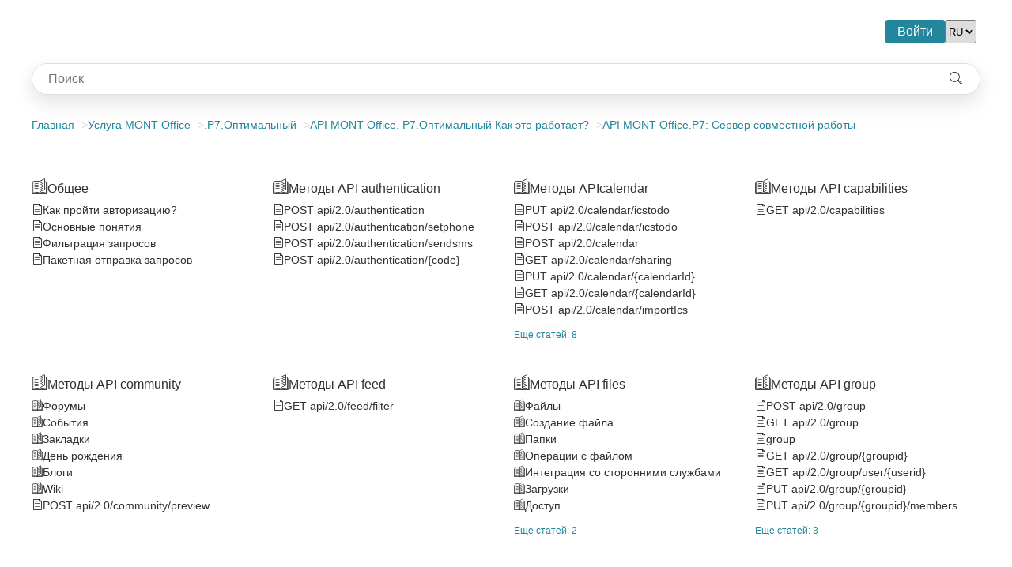

--- FILE ---
content_type: text/html; charset=UTF-8
request_url: https://hd.oblakoteka.ru/ru/knowledge_base/cat/90/api-mont-officer7-server-sovmestnoj-raboti
body_size: 5378
content:
<!DOCTYPE html>
<html lang="ru">
<head>
    <meta charset='utf-8'/>
            <title>API МONT Office.Р7: Сервер совместной работы - Облакотека</title>
        <meta name="author" content="HelpDeskEddy"/>
        <meta name="description" content="HelpDeskEddy"/>
        <meta name="viewport" content="width=device-width, initial-scale=1.0, maximum-scale=1.0, user-scalable=no"/>
    <meta name="HandheldFriendly" content="true"/>
    <link rel="icon" href="/custom/favicon.ico" type="image/x-icon"/>
    <link rel="stylesheet" href="//hd.oblakoteka.ru/css/main.css?v=1751558542"/>
    <link rel="stylesheet" href="//hd.oblakoteka.ru/css/icon-fonts.css"/>
    <link rel="stylesheet" href="/custom/theme-vars.css?v=1746001588" id="theme-vars"/>
    <link rel="stylesheet" href="//hd.oblakoteka.ru/css/theme.css?v=1751558542"/>
                <link rel="stylesheet" href="/custom/6f646058-b053-4bd4-aa35-766c19d39d2d/style.css"/>
                <script src="/custom/6f646058-b053-4bd4-aa35-766c19d39d2d/script.js"></script>
            <link rel="stylesheet" href="/custom/custom.css?v=1746001588"/>
    </head>
<body class="public">
<div class="header">
    <div class="container">
        <a href="/ru" class="header__logo">
            <img src="/custom/custom-logo-main.png" alt='Облакотека' height="60"/>
        </a>
                        <div class="header__login">
        <a href="/ru/login">Войти</a>
    </div>
                <div class="header__lng-switcher">
        <select name="lng-switcher" id="lng-switcher" onchange="document.location = this.value">
                            <option value="/ru/knowledge_base/cat/90" selected>RU</option>
                            <option value="/en/knowledge_base/cat/90" >EN</option>
                    </select>
    </div>
            </div>
</div>    <div class="container container_search">
        <form action="/ru/knowledge_base/search/" autocomplete="off" class="search" id="search-form">
    <input id='kb-suggest' type='text' name='search' value="" required='required' placeholder="Поиск" class='search__input'/>
    <button type="submit" class="search__button">
        <i class="hde-kb-search"></i>
    </button>
</form>
<script src="//hd.oblakoteka.ru/js/plugins/autoComplete.min.js"></script>
<script>
    const autoCompleteJS = new autoComplete({
        selector: '#kb-suggest',
        placeholder: 'Поиск',
        wrapper: false,
        debounce: 150,
        data: {
            src: async (query) => {
                try {
                    const source = await fetch(`/ru/knowledge_base/suggest/?search=${query}`);
                    return await source.json();
                } catch (error) {
                    return error;
                }
            },
            keys: ['name']
        },
        resultsList: {
            maxResults: 50,
        },
        resultItem: {
            highlight: true,
            element: (item, data) => {
                item.style = 'display: flex; gap: 10px;'
                item.innerHTML = `
                    ${data.value.icon ?? ''}
                    <span style="text-overflow: ellipsis; white-space: nowrap; overflow: hidden;">
                    ${data.match}
                    </span>`;
            },
            submit: true
        },
        events: {
            input: {
                focus: () => {
                    if (autoCompleteJS.input.value.length) autoCompleteJS.start();
                }
            }
        }
    });

    autoCompleteJS.input.addEventListener('selection', function (event) {
        window.location = event.detail.selection.value.slug
    });

    autoCompleteJS.input.addEventListener('keydown', function (event) {
        if (event.code !== 'Enter' && event.keyCode !== 13) {
            return;
        }

        if (autoCompleteJS.cursor !== -1) {
            return;
        }

        document.querySelector('#search-form').submit()
    });
</script>    </div>
    <div class="container container_category">
        <div class="breadcrumbs">
    <ul>
                    <li>
                <a href="/ru/knowledge_base/">Главная</a>
            </li>
                    <li>
                <a href="/ru/knowledge_base/category/81">Услуга MONT Office</a>
            </li>
                    <li>
                <a href="/ru/knowledge_base/category/86">.Р7.Оптимальный</a>
            </li>
                    <li>
                <a href="/ru/knowledge_base/category/91">АPI MONT Office. P7.Оптимальный Как это работает?</a>
            </li>
                    <li>
                <a href="/ru/knowledge_base/category/90">API МONT Office.Р7: Сервер совместной работы</a>
            </li>
            </ul>
</div>        <div class="categories">
                    </div>
    </div>
    <div class="container">
                    <div class="categories">
                        <div class="category">
                <div class="category-header">
                                            <div class="category-header__icon">
                            <i class="hde-open-book icon" style="color:#080808"></i>                        </div>
                                        <div class="category-header__name">
                                                <a href="/ru/knowledge_base/cat/107/obschee">
                                                        Общее                                                    </a>
                                        </div>
                </div>
                <ul>
                                                                                            <li class="category-article">
                                                                    <div class="category-article__icon">
                                        <i class="hde-ticket icon" style="color:#080808"></i>                                    </div>
                                                                <div class="category-article__name">
                                    <a href="/ru/knowledge_base/art/563/cat/107/kak-projti-avtorizaciju">
                                        Как пройти авторизацию?                                    </a>
                                </div>
                            </li>
                                                    <li class="category-article">
                                                                    <div class="category-article__icon">
                                        <i class="hde-ticket icon" style="color:#080808"></i>                                    </div>
                                                                <div class="category-article__name">
                                    <a href="/ru/knowledge_base/art/564/cat/107/osnovnie-ponjatija">
                                        Основные понятия                                    </a>
                                </div>
                            </li>
                                                    <li class="category-article">
                                                                    <div class="category-article__icon">
                                        <i class="hde-ticket icon" style="color:#080808"></i>                                    </div>
                                                                <div class="category-article__name">
                                    <a href="/ru/knowledge_base/art/562/cat/107/filtracija-zaprosov">
                                        Фильтрация запросов                                    </a>
                                </div>
                            </li>
                                                    <li class="category-article">
                                                                    <div class="category-article__icon">
                                        <i class="hde-ticket icon" style="color:#080808"></i>                                    </div>
                                                                <div class="category-article__name">
                                    <a href="/ru/knowledge_base/art/560/cat/107/paketnaja-otpravka-zaprosov">
                                        Пакетная отправка запросов                                    </a>
                                </div>
                            </li>
                                                                                </ul>
            </div>
                    <div class="category">
                <div class="category-header">
                                            <div class="category-header__icon">
                            <i class="hde-open-book icon" style="color:#080808"></i>                        </div>
                                        <div class="category-header__name">
                                                <a href="/ru/knowledge_base/cat/106/metodi-api-authentication">
                                                        Методы API authentication                                                    </a>
                                        </div>
                </div>
                <ul>
                                                                                            <li class="category-article">
                                                                    <div class="category-article__icon">
                                        <i class="hde-ticket icon" style="color:#080808"></i>                                    </div>
                                                                <div class="category-article__name">
                                    <a href="/ru/knowledge_base/art/555/cat/106/post-api-20-authentication">
                                        POST api/2.0/authentication                                    </a>
                                </div>
                            </li>
                                                    <li class="category-article">
                                                                    <div class="category-article__icon">
                                        <i class="hde-ticket icon" style="color:#080808"></i>                                    </div>
                                                                <div class="category-article__name">
                                    <a href="/ru/knowledge_base/art/552/cat/106/post-api-20-authentication-setphone">
                                        POST api/2.0/authentication/setphone                                    </a>
                                </div>
                            </li>
                                                    <li class="category-article">
                                                                    <div class="category-article__icon">
                                        <i class="hde-ticket icon" style="color:#080808"></i>                                    </div>
                                                                <div class="category-article__name">
                                    <a href="/ru/knowledge_base/art/553/cat/106/post-api-20-authentication-sendsms">
                                        POST api/2.0/authentication/sendsms                                    </a>
                                </div>
                            </li>
                                                    <li class="category-article">
                                                                    <div class="category-article__icon">
                                        <i class="hde-ticket icon" style="color:#080808"></i>                                    </div>
                                                                <div class="category-article__name">
                                    <a href="/ru/knowledge_base/art/554/cat/106/post-api-20-authentication-code">
                                        POST api/2.0/authentication/{code}                                    </a>
                                </div>
                            </li>
                                                                                </ul>
            </div>
                    <div class="category">
                <div class="category-header">
                                            <div class="category-header__icon">
                            <i class="hde-open-book icon" style="color:#080808"></i>                        </div>
                                        <div class="category-header__name">
                                                <a href="/ru/knowledge_base/cat/105/metodi-apicalendar">
                                                        Методы APIcalendar                                                    </a>
                                        </div>
                </div>
                <ul>
                                                                                            <li class="category-article">
                                                                    <div class="category-article__icon">
                                        <i class="hde-ticket icon" style="color:#080808"></i>                                    </div>
                                                                <div class="category-article__name">
                                    <a href="/ru/knowledge_base/art/549/cat/105/put-api-20-calendar-icstodo">
                                        PUT api/2.0/calendar/icstodo                                    </a>
                                </div>
                            </li>
                                                    <li class="category-article">
                                                                    <div class="category-article__icon">
                                        <i class="hde-ticket icon" style="color:#080808"></i>                                    </div>
                                                                <div class="category-article__name">
                                    <a href="/ru/knowledge_base/art/550/cat/105/post-api-20-calendar-icstodo">
                                        POST api/2.0/calendar/icstodo                                    </a>
                                </div>
                            </li>
                                                    <li class="category-article">
                                                                    <div class="category-article__icon">
                                        <i class="hde-ticket icon" style="color:#080808"></i>                                    </div>
                                                                <div class="category-article__name">
                                    <a href="/ru/knowledge_base/art/551/cat/105/post-api-20-calendar">
                                        POST api/2.0/calendar                                    </a>
                                </div>
                            </li>
                                                    <li class="category-article">
                                                                    <div class="category-article__icon">
                                        <i class="hde-ticket icon" style="color:#080808"></i>                                    </div>
                                                                <div class="category-article__name">
                                    <a href="/ru/knowledge_base/art/548/cat/105/get-api-20-calendar-sharing">
                                        GET api/2.0/calendar/sharing                                    </a>
                                </div>
                            </li>
                                                    <li class="category-article">
                                                                    <div class="category-article__icon">
                                        <i class="hde-ticket icon" style="color:#080808"></i>                                    </div>
                                                                <div class="category-article__name">
                                    <a href="/ru/knowledge_base/art/545/cat/105/put-api-20-calendar-calendarid">
                                        PUT api/2.0/calendar/{calendarId}                                    </a>
                                </div>
                            </li>
                                                    <li class="category-article">
                                                                    <div class="category-article__icon">
                                        <i class="hde-ticket icon" style="color:#080808"></i>                                    </div>
                                                                <div class="category-article__name">
                                    <a href="/ru/knowledge_base/art/546/cat/105/get-api-20-calendar-calendarid">
                                        GET api/2.0/calendar/{calendarId}                                    </a>
                                </div>
                            </li>
                                                    <li class="category-article">
                                                                    <div class="category-article__icon">
                                        <i class="hde-ticket icon" style="color:#080808"></i>                                    </div>
                                                                <div class="category-article__name">
                                    <a href="/ru/knowledge_base/art/547/cat/105/post-api-20-calendar-importics">
                                        POST api/2.0/calendar/importIcs                                    </a>
                                </div>
                            </li>
                                                                                        <li class="category__show-more">
                            <a href="/ru/knowledge_base/cat/105">
                                Еще статей: 8                            </a>
                        </li>
                                    </ul>
            </div>
                    <div class="category">
                <div class="category-header">
                                            <div class="category-header__icon">
                            <i class="hde-open-book icon" style="color:#080808"></i>                        </div>
                                        <div class="category-header__name">
                                                <a href="/ru/knowledge_base/cat/104/metodi-api-capabilities">
                                                        Методы API capabilities                                                    </a>
                                        </div>
                </div>
                <ul>
                                                                                            <li class="category-article">
                                                                    <div class="category-article__icon">
                                        <i class="hde-ticket icon" style="color:#080808"></i>                                    </div>
                                                                <div class="category-article__name">
                                    <a href="/ru/knowledge_base/art/536/cat/104/get-api-20-capabilities">
                                        GET api/2.0/capabilities                                    </a>
                                </div>
                            </li>
                                                                                </ul>
            </div>
                    <div class="category">
                <div class="category-header">
                                            <div class="category-header__icon">
                            <i class="hde-open-book icon" style="color:#080808"></i>                        </div>
                                        <div class="category-header__name">
                                                <a href="/ru/knowledge_base/cat/103/metodi-api-community">
                                                        Методы API community                                                    </a>
                                        </div>
                </div>
                <ul>
                                                                        <li class="category-article">
                                                                    <div class="category-article__icon">
                                        <i class="hde-open-book icon" style="color:#080808"></i>                                    </div>
                                                                <div class="category-article__name">
                                    <a href="/ru/knowledge_base/cat/128/forumi">
                                        Форумы                                    </a>
                                </div>
                            </li>
                                                    <li class="category-article">
                                                                    <div class="category-article__icon">
                                        <i class="hde-open-book icon" style="color:#080808"></i>                                    </div>
                                                                <div class="category-article__name">
                                    <a href="/ru/knowledge_base/cat/127/sobitija">
                                        События                                    </a>
                                </div>
                            </li>
                                                    <li class="category-article">
                                                                    <div class="category-article__icon">
                                        <i class="hde-open-book icon" style="color:#080808"></i>                                    </div>
                                                                <div class="category-article__name">
                                    <a href="/ru/knowledge_base/cat/126/zakladki">
                                        Закладки                                    </a>
                                </div>
                            </li>
                                                    <li class="category-article">
                                                                    <div class="category-article__icon">
                                        <i class="hde-open-book icon" style="color:#080808"></i>                                    </div>
                                                                <div class="category-article__name">
                                    <a href="/ru/knowledge_base/cat/125/den-rozdenija">
                                        День рождения                                    </a>
                                </div>
                            </li>
                                                    <li class="category-article">
                                                                    <div class="category-article__icon">
                                        <i class="hde-open-book icon" style="color:#080808"></i>                                    </div>
                                                                <div class="category-article__name">
                                    <a href="/ru/knowledge_base/cat/124/blogi">
                                        Блоги                                    </a>
                                </div>
                            </li>
                                                    <li class="category-article">
                                                                    <div class="category-article__icon">
                                        <i class="hde-open-book icon" style="color:#080808"></i>                                    </div>
                                                                <div class="category-article__name">
                                    <a href="/ru/knowledge_base/cat/123/wiki">
                                        Wiki                                    </a>
                                </div>
                            </li>
                                                                                                                    <li class="category-article">
                                                                    <div class="category-article__icon">
                                        <i class="hde-ticket icon" style="color:#080808"></i>                                    </div>
                                                                <div class="category-article__name">
                                    <a href="/ru/knowledge_base/art/535/cat/103/post-api-20-community-preview">
                                        POST api/2.0/community/preview                                    </a>
                                </div>
                            </li>
                                                                                </ul>
            </div>
                    <div class="category">
                <div class="category-header">
                                            <div class="category-header__icon">
                            <i class="hde-open-book icon" style="color:#080808"></i>                        </div>
                                        <div class="category-header__name">
                                                <a href="/ru/knowledge_base/cat/101/metodi-api-feed">
                                                        Методы API feed                                                    </a>
                                        </div>
                </div>
                <ul>
                                                                                            <li class="category-article">
                                                                    <div class="category-article__icon">
                                        <i class="hde-ticket icon" style="color:#080808"></i>                                    </div>
                                                                <div class="category-article__name">
                                    <a href="/ru/knowledge_base/art/484/cat/101/get-api-20-feed-filter">
                                        GET api/2.0/feed/filter                                    </a>
                                </div>
                            </li>
                                                                                </ul>
            </div>
                    <div class="category">
                <div class="category-header">
                                            <div class="category-header__icon">
                            <i class="hde-open-book icon" style="color:#080808"></i>                        </div>
                                        <div class="category-header__name">
                                                <a href="/ru/knowledge_base/cat/100/metodi-api-files">
                                                        Методы API files                                                    </a>
                                        </div>
                </div>
                <ul>
                                                                        <li class="category-article">
                                                                    <div class="category-article__icon">
                                        <i class="hde-open-book icon" style="color:#080808"></i>                                    </div>
                                                                <div class="category-article__name">
                                    <a href="/ru/knowledge_base/cat/122/fajli">
                                        Файлы                                    </a>
                                </div>
                            </li>
                                                    <li class="category-article">
                                                                    <div class="category-article__icon">
                                        <i class="hde-open-book icon" style="color:#080808"></i>                                    </div>
                                                                <div class="category-article__name">
                                    <a href="/ru/knowledge_base/cat/121/sozdanie-fajla">
                                        Создание файла                                    </a>
                                </div>
                            </li>
                                                    <li class="category-article">
                                                                    <div class="category-article__icon">
                                        <i class="hde-open-book icon" style="color:#080808"></i>                                    </div>
                                                                <div class="category-article__name">
                                    <a href="/ru/knowledge_base/cat/120/papki">
                                        Папки                                    </a>
                                </div>
                            </li>
                                                    <li class="category-article">
                                                                    <div class="category-article__icon">
                                        <i class="hde-open-book icon" style="color:#080808"></i>                                    </div>
                                                                <div class="category-article__name">
                                    <a href="/ru/knowledge_base/cat/119/operacii-s-fajlom">
                                        Операции с файлом                                    </a>
                                </div>
                            </li>
                                                    <li class="category-article">
                                                                    <div class="category-article__icon">
                                        <i class="hde-open-book icon" style="color:#080808"></i>                                    </div>
                                                                <div class="category-article__name">
                                    <a href="/ru/knowledge_base/cat/118/integracija-so-storonnimi-sluzbami">
                                        Интеграция со сторонними службами                                    </a>
                                </div>
                            </li>
                                                    <li class="category-article">
                                                                    <div class="category-article__icon">
                                        <i class="hde-open-book icon" style="color:#080808"></i>                                    </div>
                                                                <div class="category-article__name">
                                    <a href="/ru/knowledge_base/cat/112/zagruzki">
                                        Загрузки                                    </a>
                                </div>
                            </li>
                                                    <li class="category-article">
                                                                    <div class="category-article__icon">
                                        <i class="hde-open-book icon" style="color:#080808"></i>                                    </div>
                                                                <div class="category-article__name">
                                    <a href="/ru/knowledge_base/cat/111/dostup">
                                        Доступ                                    </a>
                                </div>
                            </li>
                                                                                                            <li class="category__show-more">
                            <a href="/ru/knowledge_base/cat/100">
                                Еще статей: 2                            </a>
                        </li>
                                    </ul>
            </div>
                    <div class="category">
                <div class="category-header">
                                            <div class="category-header__icon">
                            <i class="hde-open-book icon" style="color:#080808"></i>                        </div>
                                        <div class="category-header__name">
                                                <a href="/ru/knowledge_base/cat/99/metodi-api-group">
                                                        Методы API group                                                    </a>
                                        </div>
                </div>
                <ul>
                                                                                            <li class="category-article">
                                                                    <div class="category-article__icon">
                                        <i class="hde-ticket icon" style="color:#080808"></i>                                    </div>
                                                                <div class="category-article__name">
                                    <a href="/ru/knowledge_base/art/440/cat/99/post-api-20-group">
                                        POST api/2.0/group                                    </a>
                                </div>
                            </li>
                                                    <li class="category-article">
                                                                    <div class="category-article__icon">
                                        <i class="hde-ticket icon" style="color:#080808"></i>                                    </div>
                                                                <div class="category-article__name">
                                    <a href="/ru/knowledge_base/art/441/cat/99/get-api-20-group">
                                        GET api/2.0/group                                    </a>
                                </div>
                            </li>
                                                    <li class="category-article">
                                                                    <div class="category-article__icon">
                                        <i class="hde-ticket icon" style="color:#080808"></i>                                    </div>
                                                                <div class="category-article__name">
                                    <a href="/ru/knowledge_base/art/443/cat/99/group">
                                        group                                    </a>
                                </div>
                            </li>
                                                    <li class="category-article">
                                                                    <div class="category-article__icon">
                                        <i class="hde-ticket icon" style="color:#080808"></i>                                    </div>
                                                                <div class="category-article__name">
                                    <a href="/ru/knowledge_base/art/439/cat/99/get-api-20-group-groupid">
                                        GET api/2.0/group/{groupid}                                    </a>
                                </div>
                            </li>
                                                    <li class="category-article">
                                                                    <div class="category-article__icon">
                                        <i class="hde-ticket icon" style="color:#080808"></i>                                    </div>
                                                                <div class="category-article__name">
                                    <a href="/ru/knowledge_base/art/437/cat/99/get-api-20-group-user-userid">
                                        GET api/2.0/group/user/{userid}                                    </a>
                                </div>
                            </li>
                                                    <li class="category-article">
                                                                    <div class="category-article__icon">
                                        <i class="hde-ticket icon" style="color:#080808"></i>                                    </div>
                                                                <div class="category-article__name">
                                    <a href="/ru/knowledge_base/art/438/cat/99/put-api-20-group-groupid">
                                        PUT api/2.0/group/{groupid}                                    </a>
                                </div>
                            </li>
                                                    <li class="category-article">
                                                                    <div class="category-article__icon">
                                        <i class="hde-ticket icon" style="color:#080808"></i>                                    </div>
                                                                <div class="category-article__name">
                                    <a href="/ru/knowledge_base/art/435/cat/99/put-api-20-group-groupid-members">
                                        PUT api/2.0/group/{groupid}/members                                    </a>
                                </div>
                            </li>
                                                                                        <li class="category__show-more">
                            <a href="/ru/knowledge_base/cat/99">
                                Еще статей: 3                            </a>
                        </li>
                                    </ul>
            </div>
                    <div class="category">
                <div class="category-header">
                                            <div class="category-header__icon">
                            <i class="hde-open-book icon" style="color:#080808"></i>                        </div>
                                        <div class="category-header__name">
                                                <a href="/ru/knowledge_base/cat/97/metodi-api-mailserver">
                                                        Методы API mailserver                                                    </a>
                                        </div>
                </div>
                <ul>
                                                                                            <li class="category-article">
                                                                    <div class="category-article__icon">
                                        <i class="hde-ticket icon" style="color:#080808"></i>                                    </div>
                                                                <div class="category-article__name">
                                    <a href="/ru/knowledge_base/art/432/cat/97/post-api-20-mailserver-notification-address-add">
                                        POST api/2.0/mailserver/notification/address/add                                    </a>
                                </div>
                            </li>
                                                    <li class="category-article">
                                                                    <div class="category-article__icon">
                                        <i class="hde-ticket icon" style="color:#080808"></i>                                    </div>
                                                                <div class="category-article__name">
                                    <a href="/ru/knowledge_base/art/429/cat/97/get-api-20-mailserver-mailboxes-alias-valid">
                                        GET api/2.0/mailserver/mailboxes/alias/valid                                    </a>
                                </div>
                            </li>
                                                    <li class="category-article">
                                                                    <div class="category-article__icon">
                                        <i class="hde-ticket icon" style="color:#080808"></i>                                    </div>
                                                                <div class="category-article__name">
                                    <a href="/ru/knowledge_base/art/430/cat/97/put-api-20-mailserver-mailboxes-alias-remove">
                                        PUT api/2.0/mailserver/mailboxes/alias/remove                                    </a>
                                </div>
                            </li>
                                                    <li class="category-article">
                                                                    <div class="category-article__icon">
                                        <i class="hde-ticket icon" style="color:#080808"></i>                                    </div>
                                                                <div class="category-article__name">
                                    <a href="/ru/knowledge_base/art/431/cat/97/get-api-20-mailserver-mailboxes-alias-exists">
                                        GET api/2.0/mailserver/mailboxes/alias/exists                                    </a>
                                </div>
                            </li>
                                                    <li class="category-article">
                                                                    <div class="category-article__icon">
                                        <i class="hde-ticket icon" style="color:#080808"></i>                                    </div>
                                                                <div class="category-article__name">
                                    <a href="/ru/knowledge_base/art/425/cat/97/post-api-20-mailserver-mailboxes-add">
                                        POST api/2.0/mailserver/mailboxes/add                                    </a>
                                </div>
                            </li>
                                                    <li class="category-article">
                                                                    <div class="category-article__icon">
                                        <i class="hde-ticket icon" style="color:#080808"></i>                                    </div>
                                                                <div class="category-article__name">
                                    <a href="/ru/knowledge_base/art/426/cat/97/post-api-20-mailserver-mailboxes-addmy">
                                        POST api/2.0/mailserver/mailboxes/addmy                                    </a>
                                </div>
                            </li>
                                                    <li class="category-article">
                                                                    <div class="category-article__icon">
                                        <i class="hde-ticket icon" style="color:#080808"></i>                                    </div>
                                                                <div class="category-article__name">
                                    <a href="/ru/knowledge_base/art/427/cat/97/put-api-20-mailserver-mailboxes-update">
                                        PUT api/2.0/mailserver/mailboxes/update                                    </a>
                                </div>
                            </li>
                                                                                        <li class="category__show-more">
                            <a href="/ru/knowledge_base/cat/97">
                                Еще статей: 7                            </a>
                        </li>
                                    </ul>
            </div>
                    <div class="category">
                <div class="category-header">
                                            <div class="category-header__icon">
                            <i class="hde-open-book icon" style="color:#080808"></i>                        </div>
                                        <div class="category-header__name">
                                                <a href="/ru/knowledge_base/cat/96/metodi-api-people">
                                                        Методы API people                                                    </a>
                                        </div>
                </div>
                <ul>
                                                                        <li class="category-article">
                                                                    <div class="category-article__icon">
                                        <i class="hde-open-book icon" style="color:#080808"></i>                                    </div>
                                                                <div class="category-article__name">
                                    <a href="/ru/knowledge_base/cat/110/perenaznachit-dannie-polzovatelja">
                                        Переназначить данные пользователя                                    </a>
                                </div>
                            </li>
                                                    <li class="category-article">
                                                                    <div class="category-article__icon">
                                        <i class="hde-open-book icon" style="color:#080808"></i>                                    </div>
                                                                <div class="category-article__name">
                                    <a href="/ru/knowledge_base/cat/108/udalit-dannie-polzovatelja">
                                        Удалить данные пользователя                                    </a>
                                </div>
                            </li>
                                                                                                                    <li class="category-article">
                                                                    <div class="category-article__icon">
                                        <i class="hde-ticket icon" style="color:#080808"></i>                                    </div>
                                                                <div class="category-article__name">
                                    <a href="/ru/knowledge_base/art/413/cat/96/post-api-20-people-userid-photo-thumbnails">
                                        POST api/2.0/people/{userid}/photo/thumbnails                                    </a>
                                </div>
                            </li>
                                                    <li class="category-article">
                                                                    <div class="category-article__icon">
                                        <i class="hde-ticket icon" style="color:#080808"></i>                                    </div>
                                                                <div class="category-article__name">
                                    <a href="/ru/knowledge_base/art/410/cat/96/put-api-20-people-userid-contacts">
                                        PUT api/2.0/people/{userid}/contacts                                    </a>
                                </div>
                            </li>
                                                    <li class="category-article">
                                                                    <div class="category-article__icon">
                                        <i class="hde-ticket icon" style="color:#080808"></i>                                    </div>
                                                                <div class="category-article__name">
                                    <a href="/ru/knowledge_base/art/411/cat/96/put-api-20-people-status-status">
                                        PUT api/2.0/people/status/{status}                                    </a>
                                </div>
                            </li>
                                                    <li class="category-article">
                                                                    <div class="category-article__icon">
                                        <i class="hde-ticket icon" style="color:#080808"></i>                                    </div>
                                                                <div class="category-article__name">
                                    <a href="/ru/knowledge_base/art/412/cat/96/post-api-20-people-userid-contacts">
                                        POST api/2.0/people/{userid}/contacts                                    </a>
                                </div>
                            </li>
                                                    <li class="category-article">
                                                                    <div class="category-article__icon">
                                        <i class="hde-ticket icon" style="color:#080808"></i>                                    </div>
                                                                <div class="category-article__name">
                                    <a href="/ru/knowledge_base/art/408/cat/96/get-api-20-people-status-status">
                                        GET api/2.0/people/status/{status}                                    </a>
                                </div>
                            </li>
                                                                                        <li class="category__show-more">
                            <a href="/ru/knowledge_base/cat/96">
                                Еще статей: 14                            </a>
                        </li>
                                    </ul>
            </div>
                    <div class="category">
                <div class="category-header">
                                            <div class="category-header__icon">
                            <i class="hde-open-book icon" style="color:#080808"></i>                        </div>
                                        <div class="category-header__name">
                                                <a href="/ru/knowledge_base/cat/92/metodi-api-settings">
                                                        Методы API settings                                                    </a>
                                        </div>
                </div>
                <ul>
                                                                                            <li class="category-article">
                                                                    <div class="category-article__icon">
                                        <i class="hde-ticket icon" style="color:#080808"></i>                                    </div>
                                                                <div class="category-article__name">
                                    <a href="/ru/knowledge_base/art/393/cat/92/get-api-20-settings-customnavigation-getsample">
                                        GET api/2.0/settings/customnavigation/getsample                                    </a>
                                </div>
                            </li>
                                                    <li class="category-article">
                                                                    <div class="category-article__icon">
                                        <i class="hde-ticket icon" style="color:#080808"></i>                                    </div>
                                                                <div class="category-article__name">
                                    <a href="/ru/knowledge_base/art/394/cat/92/get-api-20-settings-statistics-spaceusage-id">
                                        GET api/2.0/settings/statistics/spaceusage/{id}                                    </a>
                                </div>
                            </li>
                                                    <li class="category-article">
                                                                    <div class="category-article__icon">
                                        <i class="hde-ticket icon" style="color:#080808"></i>                                    </div>
                                                                <div class="category-article__name">
                                    <a href="/ru/knowledge_base/art/390/cat/92/put-api-20-settings-iprestrictions-settings">
                                        PUT api/2.0/settings/iprestrictions/settings                                    </a>
                                </div>
                            </li>
                                                    <li class="category-article">
                                                                    <div class="category-article__icon">
                                        <i class="hde-ticket icon" style="color:#080808"></i>                                    </div>
                                                                <div class="category-article__name">
                                    <a href="/ru/knowledge_base/art/391/cat/92/post-api-20-settings-customnavigation-create">
                                        POST api/2.0/settings/customnavigation/create                                    </a>
                                </div>
                            </li>
                                                    <li class="category-article">
                                                                    <div class="category-article__icon">
                                        <i class="hde-ticket icon" style="color:#080808"></i>                                    </div>
                                                                <div class="category-article__name">
                                    <a href="/ru/knowledge_base/art/392/cat/92/get-api-20-settings-customnavigation-get-id">
                                        GET api/2.0/settings/customnavigation/get/{id}                                    </a>
                                </div>
                            </li>
                                                    <li class="category-article">
                                                                    <div class="category-article__icon">
                                        <i class="hde-ticket icon" style="color:#080808"></i>                                    </div>
                                                                <div class="category-article__name">
                                    <a href="/ru/knowledge_base/art/389/cat/92/put-api-20-settings-security-administrator">
                                        PUT api/2.0/settings/security/administrator                                    </a>
                                </div>
                            </li>
                                                    <li class="category-article">
                                                                    <div class="category-article__icon">
                                        <i class="hde-ticket icon" style="color:#080808"></i>                                    </div>
                                                                <div class="category-article__name">
                                    <a href="/ru/knowledge_base/art/387/cat/92/get-api-20-settings-smtp-test-status">
                                        GET api/2.0/settings/smtp/test/status                                    </a>
                                </div>
                            </li>
                                                                                        <li class="category__show-more">
                            <a href="/ru/knowledge_base/cat/92">
                                Еще статей: 10                            </a>
                        </li>
                                    </ul>
            </div>
            </div>            </div>
<div class="footer">
    <div class="container">
        <div class="footer__copyright">
                            Облакотека                    </div>
    </div>
</div></body>
</html>

--- FILE ---
content_type: text/css
request_url: https://hd.oblakoteka.ru/css/main.css?v=1751558542
body_size: 776
content:
a{color:#23869b;text-decoration:none}a.active,a:hover{color:#4f9eaf}body{scrollbar-width:thin;scrollbar-color:#aaa}::-webkit-scrollbar{width:8px;height:8px}::-webkit-scrollbar-thumb{background-color:rgba(170,170,170,.5);border-radius:6px}::-webkit-scrollbar-thumb:hover{background-color:#aaa}.container{display:flex}.container__main-menu{max-width:65px;min-width:65px;flex:1;margin-right:5px}.container__sidebar-menu{max-width:230px;min-width:230px;flex:1;margin-right:5px}.container__content{flex:1}.loadingDiv{display:none}.loadingDiv:before{content:"";display:block;position:fixed;top:0;left:0;height:100%;width:100%;z-index:10;opacity:.4!important;background:#000}.loadingDiv:after{content:"";display:block;position:fixed;width:150px;height:150px;top:50%;left:50%;z-index:11;margin-top:-75px;margin-left:-75px;background:url(/img/loading2.gif) no-repeat #fff center;border-radius:50%}

--- FILE ---
content_type: text/css
request_url: https://hd.oblakoteka.ru/css/theme.css?v=1751558542
body_size: 4617
content:
.menu,.navigation-bar{background-color:var(--menu-background,#23869b)!important}.menu .menu__item{color:var(--menu-item-color,#fff)!important;background-color:var(--menu-item-background,#23869b)!important}.menu .menu__item.menu__item_logo,.menu .menu__item.menu__item_logo:hover{background-color:var(--menu-background,#23869b)!important}.menu .menu__item.is-active,.menu .menu__item:hover{color:var(--menu-item-color-hover,#fff)!important;background-color:var(--menu-item-background-hover,#1c6b7c)!important}#ticket-app .ticket .ticket-conversation__message-text_user{color:var(--ticket-user-post-color,#333);background-color:var(--ticket-user-post-background,#e5e5ea)}#ticket-app .ticket .ticket-conversation__message-text_user a{color:var(--ticket-user-href-color,#2379a2)}#ticket-app .ticket .ticket-conversation__message-text_user a:hover{color:var(--ticket-user-href-hover,#309fdf)}#ticket-app .ticket .ticket-conversation__message-text_staff{color:var(--ticket-staff-post-color,#fff);background-color:var(--ticket-staff-post-background,#777f8a)}#ticket-app .ticket .ticket-conversation__message-text_staff a{color:var(--ticket-staff-href-color,#fff)}#ticket-app .ticket .ticket-conversation__message-text_staff a:hover{color:var(--ticket-staff-href-hover,#fff)}#ticket-app .ticket .ticket-conversation__message-text_post-own a{color:var(--ticket-staff-href-color,#fff)}#ticket-app .ticket .ticket-conversation__message-text_post-own a:hover{color:var(--ticket-staff-href-hover,#fff)}#ticket-app .ticket .ticket-conversation__message-text_post-own{color:var(--ticket-staff-own-post-color,#fff);background-color:var(--ticket-staff-own-post-background,#4a515c)}#ticket-app .ticket .ticket-conversation__message-text_comment{color:var(--ticket-staff-comment-color,#fff);background-color:var(--ticket-staff-comment-background,#23869b)}#ticket-app .ticket .ticket-conversation__message-text_comment a{color:var(--ticket-staff-comment-href-color,#fff)}#ticket-app .ticket .ticket-conversation__message-text_comment a:hover{color:var(--ticket-staff-comment-href-hover,#fff)}#ticket-app .ticket .ticket-conversation__message-text_comment-own a{color:var(--ticket-staff-comment-href-color,#fff)}#ticket-app .ticket .ticket-conversation__message-text_comment-own a:hover{color:var(--ticket-staff-comment-href-hover,#fff)}#ticket-app .ticket .ticket-conversation__message-text_comment-own{color:var(--ticket-staff-own-comment-color,#fff);background-color:var(--ticket-staff-own-comment-background,#1a6474)}#ticket-app #tab-post.is-active,#ticket-app #tab-post:hover{color:var(--ticket-post-input-color,#23869b)!important;background-color:var(--ticket-post-input-background,#fff)!important}.ticket-editor__ckeditor .ck-content{color:var(--ticket-post-input-color,#000)!important;background-color:var(--ticket-post-input-background,#fff)!important;border-color:var(--ticket-post-input-background,#dcdfe6)!important}.ticket-editor__ckeditor .ck-content a{color:var(--ticket-post-input-color,#2379a2)!important}#ticket-app #tab-comment.is-active,#ticket-app #tab-comment:hover,.ticket-editor__ckeditor_comment .ck-content{color:var(--ticket-comment-input-color,#fff)!important;background-color:var(--ticket-comment-input-background,#23869b)!important;border-color:var(--ticket-comment-input-background,#23869b)!important}.ticket-editor__ckeditor_comment .ck-content a{color:var(--ticket-comment-input-color,#fff)!important}#ticket-app .el-button--primary{color:var(--ticket-primary-button-color,#fff);background-color:var(--ticket-primary-button-background,#23869b);border-color:var(--ticket-primary-button-background,#23869b)}#ticket-app .el-button--primary:hover{color:var(--ticket-primary-button-color-hover,#fff);background-color:var(--ticket-primary-button-background-hover,#4f9eaf);border-color:var(--ticket-primary-button-background-hover,#4f9eaf)}#ticket-app .el-button--default{color:var(--ticket-secondary-button-color,#606266);background-color:var(--ticket-secondary-button-background,#fff);border-color:var(--ticket-secondary-button-background,#dcdfe6)}#ticket-app .el-button--default:hover{color:var(--ticket-secondary-button-color-hover,#23869b);background-color:var(--ticket-secondary-button-background-hover,#e9f3f5);border-color:var(--ticket-secondary-button-background-hover,#bddbe1)}#ticket-app .el-button--info{color:var(--ticket-secondary-button-color,#fff);background-color:var(--ticket-secondary-button-background,#909399);border-color:var(--ticket-secondary-button-background,#909399)}#ticket-app .el-button--info:hover{color:var(--ticket-secondary-button-color-hover,#fff);background-color:var(--ticket-secondary-button-background-hover,#a6a9ad);border-color:var(--ticket-secondary-button-background-hover,#a6a9ad)}

--- FILE ---
content_type: text/css
request_url: https://hd.oblakoteka.ru/custom/6f646058-b053-4bd4-aa35-766c19d39d2d/style.css
body_size: 3506
content:
code,pre{word-break:break-word;white-space:pre-wrap}body,figure{margin:0}.public .container,body{padding:0}.search>ul>li:hover,.search>ul>li[aria-selected=true]{background-color:rgba(79,158,175,.15)}.mobile,.search,.search__button,.search__input{background:#fff}html{height:100%}body{display:flex;flex-direction:column;font-family:Arial,sans-serif;min-height:100%;word-break:break-word}iframe{max-width:100%}pre{padding:10px;color:#353535;background:hsla(0,0%,78%,.3);border:1px solid #c4c4c4;border-radius:2px;text-align:left;direction:ltr;tab-size:4;font-style:normal}.header__lng-switcher select,.header__login a{border-radius:3px;height:30px;box-sizing:border-box}.container{max-width:1200px;margin-left:auto;margin-right:auto;padding-left:75px;padding-right:10px;width:100%;box-sizing:border-box;flex:1}.mobile.inner .container_search{padding:0 10px;max-height:60px;margin-bottom:0;margin-top:10px}.mobile .container{padding:10px}.container_search{max-height:40px;margin-bottom:10px}.container_category{flex:none;flex-direction:column}.container_article,.container_news,.container_search-results{flex-direction:column}.header{height:80px;display:flex}.header .container{gap:10px}.header__logo{display:flex;align-items:center;flex:1}.mobile .header__logo img{max-height:30px}.mobile.inner .header{display:none}.header__lng-switcher select{outline:0}.header__lng-switcher{flex:1;max-width:45px;text-align:right;display:flex;align-items:center}.header__login{display:flex;align-items:center}.header__login a{padding:0 15px;font-size:16px;color:#fff;background-color:#23869b;border-color:#23869b;display:block;line-height:30px}.category li,.category-article__icon,.category-article__name{line-height:1.5;font-size:14px}.header__login a:hover{background-color:#4f9eaf;border-color:#4f9eaf}.search{display:flex;flex-direction:row;width:100%;border-radius:20px;height:40px;border:1px solid #dcdfe6;box-sizing:border-box;box-shadow:0 12px 32px 4px rgba(0,0,0,.04),0 8px 20px rgba(0,0,0,.08);position:relative}.search>ul{position:absolute;max-height:226px;overflow-y:scroll;box-sizing:border-box;left:0;right:0;margin:.5rem 0 0;top:40px;padding:0;z-index:1;list-style:none;border-radius:.6rem;background-color:#fff;border:1px solid rgba(33,33,33,.07);box-shadow:0 3px 6px rgba(149,157,165,.15);outline:0;transition:opacity .15s ease-in-out;-moz-transition:opacity .15s ease-in-out;-webkit-transition:opacity .15s ease-in-out}.breadcrumbs ul,.category ul{list-style:none;margin:0;padding:0}.search>ul[hidden],.search__input-container>ul:empty{display:block;opacity:0;transform:scale(0)}.search>ul>li{margin:.3rem;padding:.3rem .5rem;text-align:left;font-size:1rem;color:#212121;border-radius:.35rem;background-color:#fff;white-space:nowrap;overflow:hidden;text-overflow:ellipsis;transition:.2s}.search .icon{max-height:18px}.search>ul>li mark{background-color:transparent;color:#23869b;font-weight:700}.search>ul>li:hover{cursor:pointer}.search__input{border-top-left-radius:20px;border-bottom-left-radius:20px;border:none;outline:0;padding-left:20px;font-size:16px;height:100%;width:100%;box-sizing:border-box}.search__button{max-width:60px;min-width:60px;cursor:pointer;border-top-right-radius:20px;border-bottom-right-radius:20px;border:none;font-size:16px}.breadcrumbs{margin-top:20px}.breadcrumbs ul{display:flex;gap:5px;font-size:14px;flex-wrap:wrap}.breadcrumbs li:after{content:'>';padding-left:5px;color:#d9d9d9}.breadcrumbs li:last-child:after{content:'';padding:0}.categories{display:grid;grid-template-columns:repeat(auto-fit,minmax(250px,1fr));gap:40px 20px;grid-auto-rows:max-content;max-width:100%;width:100%;flex:1;padding:20px 0}.article-author,.article-content{padding:10px 0;gap:10px;display:flex}.category a{color:#303133}.article-file__download:hover,.article-file__preview:hover,.article-header__name a:hover,.category a:hover,.category-article_is-active a,.news-pagination__button:hover{color:#4f9eaf}.category-article,.category-header{display:flex;flex-direction:row;gap:10px}.category-article__icon{width:14px;height:14px;text-align:center}.category-article__icon img{max-width:14px;max-height:14px}.category-header{font-size:16px;margin-bottom:5px;font-weight:400;color:#303133;margin-top:0}.category-header__name{line-height:25px}.category-header__icon img{max-width:20px;max-height:20px}.category-header__icon{max-width:20px;height:20px;text-align:center;font-size:20px;line-height:20px}.article-files,.category__show-more{margin-top:10px}.category__show-more a{color:#23869b;font-size:12px}.container_category .categories{gap:0 20px}.article{display:flex;flex-direction:column;flex:1}.article-header{display:flex;font-size:24px;gap:10px;margin-bottom:10px;margin-top:20px}.article-header__icon,.article-header__icon img{max-width:24px;min-width:24px}.article-header__name{flex:1;font-size:24px;margin:0;font-weight:400}.article-header__id{color:#23869b}.article-file__icon,.article-header__name a{color:#303133}.article-author{border-top:1px solid #dcdfe6;border-bottom:1px solid #dcdfe6}.article-author__avatar{height:45px;width:45px;border-radius:90%;margin:auto;box-sizing:border-box;max-width:45px;box-shadow:0 0 12px rgba(0,0,0,.12)}.article-author__name{flex:1;font-size:16px;margin-top:5px}.article-author__last-updated{margin-top:5px;font-size:12px;color:#909399}.article-content{flex-wrap:wrap;flex:1}.article-content__text{flex:1;line-height:24px;font-size:14px}.article-content__text p,.article-content__text ul{line-height:1.5}.article-content__text .image-style-block-align-right{margin-right:0;margin-left:auto;text-align:right}.article-content__text .image-style-block-align-left{margin-right:auto;margin-left:0;text-align:left}.article-content__text .image-style-align-center{margin-right:auto;margin-left:auto;text-align:center}.article-content__text img{max-width:100%;height:100%}.article-content__text .text-huge{font-size:1.8em}.article-content__text .text-big{font-size:1.4em}.article-content__text .text-small{font-size:.85em}.article-content__text .text-tiny{font-size:.7em}.article-content__text code{background-color:#c7c7c780}.article-content__text pre code{background-color:unset}.article-content__text .table{margin:10px auto;display:table}.article-content__text .table table{width:100%;height:100%;border-collapse:collapse;border-spacing:0}.article-content__text .table table td,.article-content__text .table table th{min-width:2em;padding:.4em}.article-content__text blockquote{box-sizing:border-box;padding-right:1.5em;padding-left:1.5em;margin-left:0;margin-right:0;font-style:italic;border-left:5px solid #ccc}.article-content__sidebar{flex:1;max-width:250px;min-width:250px}@media (max-width:594px){.article-content{flex-direction:column}.article-content__sidebar{max-width:unset}}.article-content__sidebar .category:last-child{margin-bottom:0}.article-content__sidebar .category{margin-bottom:20px}.article-useful__buttons button{cursor:pointer}.article-footer{padding:20px 0;display:flex;border-top:1px solid #dcdfe6}.article-footer__views{flex:1;font-size:12px;color:#909399;text-align:right}.article-favorite__button{background:0 0;border:none;cursor:pointer;color:#909399;padding:0;margin:0;font-size:20px;outline:0}.article-file,.article-useful__buttons,.article-useful__heading,.inner .hero{margin-bottom:10px}.article-favorite__button_active{color:red}.article-file{display:flex;flex-direction:column;font-size:14px}.article-file__meta{display:flex;gap:10px;flex-direction:row}.article-file__buttons{display:flex;gap:10px}.article-file__download,.article-file__preview{color:#303133;font-size:12px}.article-useful{border-top:1px solid #dcdfe6;padding:20px 0;text-align:center;font-size:14px}.article-useful__stats{font-size:12px}.article-useful__buttons{display:flex;gap:10px;justify-content:center}.article-useful__button{border-radius:3px;color:#23869b;background-color:#e9f3f5;border:1px solid #bddbe1;padding:3px 5px;width:60px;outline:0}.article-useful__button_active{color:#fff;background-color:#23869b;border-color:#23869b}.article-useful__button_active:hover{background-color:#4f9eaf;border-color:#4f9eaf}.article-footer__read-more{text-align:right;font-size:14px;width:100%}.access-denied,.news__no-news{text-align:center;flex:1;padding-top:20px}.access-denied h2{font-size:20px;font-weight:400}.inner .hero{background:0 0;height:40px}.mobile.inner .hero{height:60px;margin-bottom:0}.mobile .hero{height:100px}.hero{height:150px;display:flex;justify-items:center;align-items:center;width:100%;background:-moz-linear-gradient(left,#2c9b75 0,#23879a 100%);background:-webkit-linear-gradient(left,#2c9b75 0,#23879a 100%);background:linear-gradient(to right,#2c9b75 0,#23879a 100%)}.search-results__total-found{margin-top:20px;font-size:14px}.search-results__total-found span{font-weight:700}.news__no-news h2,.search-results__no-results h2{font-size:20px;font-weight:400}.search-results__no-results{text-align:center;padding-top:20px}.news-pagination{margin-bottom:20px;text-align:center;display:flex;gap:10px;justify-content:center}.news-pagination__button{cursor:pointer;font-size:14px;border:none;background:0 0}.kb-management{border-bottom:1px solid #dcdfe6;background:#fff}.kb-management__buttons{display:flex;justify-content:end;align-items:center;height:30px;width:100%;gap:10px}.kb-management__button{font-size:12px;border-right:1px solid #dcdfe6;padding-right:10px}.kb-management__button:last-child{border:none}.mobile .footer{height:30px}.footer{height:60px;border-top:1px solid #dcdfe6;display:flex;align-items:center}.footer__copyright{text-align:center;width:100%;color:#909399;font-size:12px}
body .hero {
   background: url("https://hd.oblakoteka.ru/ru/knowledge_base/download/170/file/6ae9537c8e96501b666a8f4da8a7af586c5a2cb2") center center no-repeat;
}
<!-- Yandex.Metrika counter -->
<script type="text/javascript" >
(function(m,e,t,r,i,k,a){m[i]=m[i]||function(){(m[i].a=m[i].a||[]).push(arguments)};
m[i].l=1*new Date();
for (var j = 0; j < document.scripts.length; j++) {if (document.scripts[j].src === r) { return; }}
k=e.createElement(t),a=e.getElementsByTagName(t)[0],k.async=1,k.src=r,a.parentNode.insertBefore(k,a)})
(window, document, "script", "https://mc.yandex.ru/metrika/tag.js", "ym");
ym(18385075, "init", {
      clickmap:true,
      trackLinks:true,
      accurateTrackBounce:true,
      webvisor:true
});
</script>
<noscript><div><img src="https://mc.yandex.ru/watch/18385075" style="position:absolute; left:-9999px;" alt="" /></div></noscript>
<!-- /Yandex.Metrika counter -->

--- FILE ---
content_type: text/css
request_url: https://hd.oblakoteka.ru/custom/custom.css?v=1746001588
body_size: 1133
content:
.ticket-container .ticket-tabs__tab_active {
background-color: #def0ff!important;
}
#ticket-app .ticket .ticket-conversation__message-text_post-own{
    background: #def0ff !important;
    color: #080808 !important;
}
#ticket-app .ticket .ticket-conversation__message-text_comment-own{
    background: #eeeeee !important;
     color: #080808 !important;
}
#ticket-app .ticket .ticket-conversation__message-text_user{
    background: #fef1b9 !important;
    color: #080808 !important;
}
#ticket-app .ticket .ticket-conversation__message-text_comment{
    background: #eeeeee !important;
    color: #080808 !important;
}
#ticket-app .ticket .ticket-conversation__message-text_staff{
    background: #def0ff !important;
    color: #080808 !important;
}
.ticket-conversation .ticket-conversation__message_comment a {
   color: #2379b1 !important;
}
.ticket-conversation .ticket-conversation__message-text a {
   color: #2379b1 !important;
}
.public-kb article .article-content{
line-height: 1;
}
#ticket-app .ticket .ticket-conversation__message-text
line-height: 1;
}
.login .logo { content: url('https://hd.cloudsy.partners/en/knowledge_base/download/86/file/8fc6565586a1c3f939957d572086c8a9aa5da008') 
}
.el-tag.el-tag--info {
  color: #008080;
}